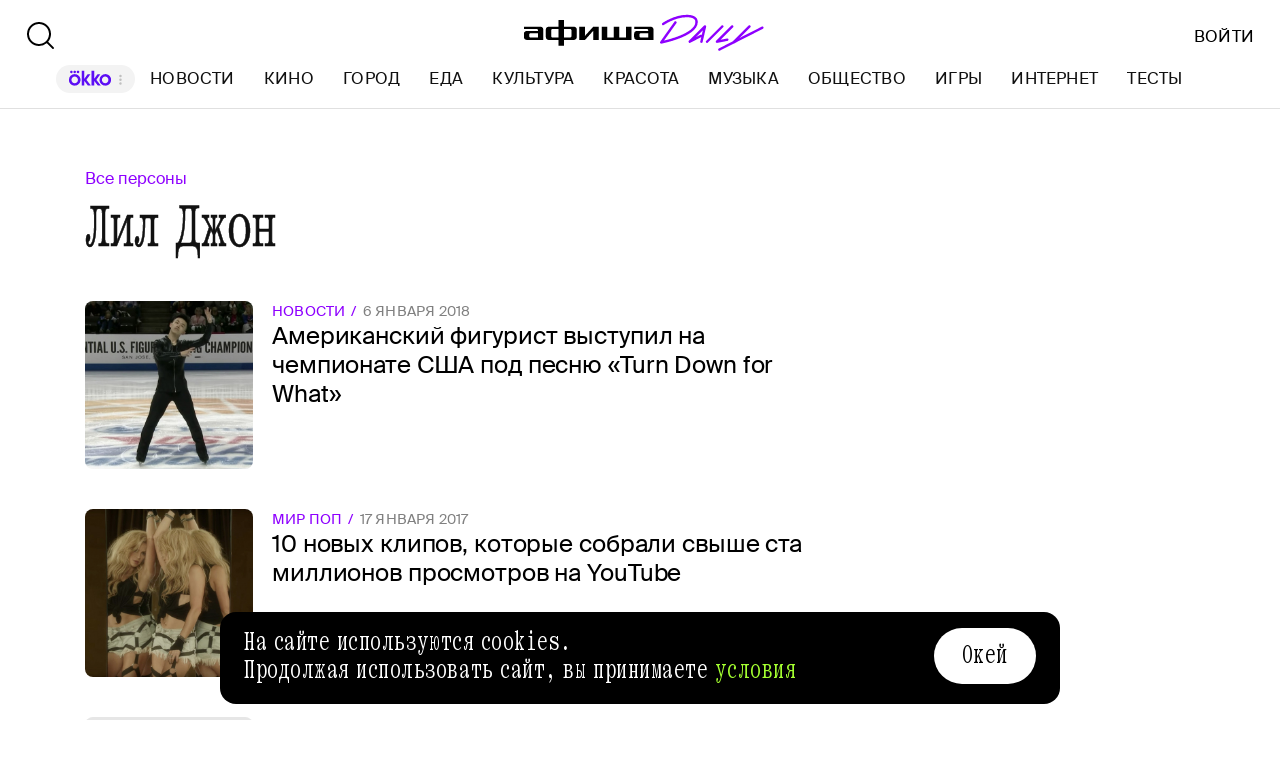

--- FILE ---
content_type: application/javascript; charset=utf-8
request_url: https://ssp01.rambler.ru/context.jsp?pad_id=456949320&block_id=456949516&screenw=1280&screenh=720&winw=1280&winh=720&rq=0&rq_type=0&rq_sess=D0F7F72A227A1FBC2A5B5B1D11D0D1BF&fpruid=pA8AAENKs1fQy97mAWbD7AA%3D&adtech_uid=430ffcea-bb15-420f-9441-c674f66c5e07&adtech_uid_scope=afisha.ru&jparams=%7B%22puid6%22%3A%22AFISHA_DAILY_TAG%22%2C%22puid18%22%3A%22AFISHA_DAILY_TAG_MAIN%22%2C%22p1%22%3A%22bxlob%22%2C%22p2%22%3A%22y%22%2C%22pct%22%3A%22c%22%2C%22puid42%22%3A%2210%22%2C%22pli%22%3A%22a%22%2C%22plp%22%3A%22a%22%2C%22pop%22%3A%22a%22%7D&top=0&left=0&secure=1&vcapirs=38_56_82&fpParams=%7B%22f%22%3A%7B%22p%22%3A2231318396%2C%22c%22%3Anull%2C%22i%22%3A283944215%2C%22v%22%3A%22Google%20Inc.%22%2C%22r%22%3A%22Google%20SwiftShader%22%2C%22w%22%3A3368131880%7D%2C%22s%22%3A%7B%22w%22%3A1280%2C%22h%22%3A720%2C%22a%22%3A1280%2C%22b%22%3A720%2C%22p%22%3A1%2C%22c%22%3A24%7D%2C%22o%22%3A%7B%22t%22%3A0%2C%22u%22%3A%22en-US%40posix%22%7D%7D&callback=Begun_Autocontext_saveFeed1&url=https%3A%2F%2Fdaily.afisha.ru%2Fperson%2Flil-dzhon%2F
body_size: 2971
content:
Begun_Autocontext_saveFeed1({"banners":{"autocontext":[],"graph":[],"hypercontext":[]},"blocks":[{"id":456949516,"options":{"banned_referers":"","json":{"adfox":{"p1":"bxlob","p2":"y","pct":"c"},"p1":"bxlob","p2":"y","pct":"c","pli":"a","plp":"a","pop":"a","puid18":"AFISHA_DAILY_TAG_MAIN","puid42":"10","puid6":"AFISHA_DAILY_TAG"},"view_type":"Graph728x120_fix,Graph970x250_fix,Fake,Graph970x120,Version_Desktop,Place_ATF","visual":{},"wl":"rambler"}}],"cookies":{"uuid":"0000106b-0c05-df4a-b9fa-30c88c95b873"},"debug":{},"links":[{"type":"img","url":"gLMfibP46S0ku47Z7nvtVGe6H5XGvGjZhs1SwwrR2bLifaLs-jYl2NcEimqNDMzmVFPEKmdcUCoQc5v*LFWOlDqMaIrNOLn*VeB8SYdOTjsX0y4Pb6A*6iqQnjfAxWGKAgAAALrcvAoAAAAA"},{"type":"img","url":"ZhLc7wUVTU02b7CN41omTuFewlKoTH7vadWKxBMr4GY*qjGOaFrxeDR22LrsfEjZwSQVDNsmovIef0hYUsiEw-K1zowQ5QtP0obSV9lcnw3mvLkqzBDvkDpXR2PwkuMBokx1rYaCjO5Ux0JgY0SKRgIAAAC63LwKAAAAAA"},{"type":"img","url":"nw5-DqbuV40Z8yBuhhd03jTFm6E*nqnn6pVK0W66L1cUaWpIi6Gixg5-bWF*-TKKjw0pNYoyje3q*qkey2l1U8IWXIAyEKcowhmkC8viF1uFcTycpu1f0loCYCNvKpG8WpeSVkI5SNGAXIt9M3eR6ZMA3pMrXZlG7YvUvbBne4sCAAAAuty8CgAAAAA"},{"type":"img","url":"sXHmU14*prqpI3CuwU-sbJO06Is4RxHlP00ETuwdRs277FSi9SN214VvASB2*NfQhlKZk*XFcqJIyk9ZetNubzf*odfyNfXh7VYJyZqVEoM-*ei4YcJhjyk7kJbQ7win1MibwPHkbMTBjzdU1YhJJAIAAAC63LwKAAAAAA"},{"type":"img","url":"Ru*MdThmGGjMNhZl4WtJRMp8qpW5kUZUgJMSOdpIvz6hZENWs6pbXVL4RU9Z2o*sW7Ipjjy7cnd4JIrJDiv6l0nZJ4*tFVjsS0lFQpqCAOTzCMR1jjPmIZOKdL*0xg-2AgAAALrcvAoAAAAA"},{"type":"img","url":"VDkHNw7esHAZwVDmWmUGcp1EK8UXVF82np-UnSj4opCrSI9WDDdkWHqfSQSos2r2AmlEqhCfQMrf41TyaZ8gG-u*OQ9-4OxrpjR0WmUG0L3Dz5avRWS3IhRecFUOeMj3AgAAALrcvAoAAAAA"},{"type":"img","url":"WkeHdK*INx*WyLT77XyjeQ93YK7Aao9VS5kjaGWa8r48X*XeBXk0nAW3XqITvoOuS7Yw9x0B6bQ*QjMMwue075qh46sLxHJWxaxjnKaimDLa0Jm*Q4qT1ZHvz3D*b3nFNecQJhNJhkeRLYgorw71SmNGNhyVe1ffYWepBijDit-tsAU*jfyWW*E4AeIpe1SAtfuoBL-VioBYU00vyo89w*Au-h39-z7ldYIALZDAsmqjFAZWUl1RaCEHynclgvBYD5U43CXc8-**h1maIfyEsUjYZcqdltsO1dPZ9rVpD-QCAAAAuty8CgAAAAA"},{"type":"img","url":"QdsNnhbYTh21wpAQ-W0qj8GXIugj--b6xyVrOoZr1UeciOE5EmguxGRxzBKuY6ZhWdRZLBCuR1t6G8J5*C-3x1vqL-i0bJBAUGzCF5Gsc4jLdTga8Uu7YHRiMO0nrsZzfcY44Dexqan29hxN-8cgrwIAAAC63LwKAAAAAA"},{"type":"img","url":"mxNMg-rAKyoAeqOQ9KMvoT3JExURV2sDTICzWDZG-y6*BlFe2j*wXFcpCDVhg4bIosdi6QZ5ZJu3cUp96e2SZBG8z7lCZFEjXuF016PsKowKr6mFADW2QkKt5kIq-OAz3Whd*x9PQKGFKaG-Z7nAnQIAAAC63LwKAAAAAA"},{"type":"img","url":"wIkGjxqYX5LWpkOrezr-dHnngvYbzpmP8lHk9MbiF-W2Q7YG-wOWHyGg1rMzIdOk6xo1jZ43BZSLDs1MAetgOJFzkNy8BxtPFq8iFXhQEdJ-896FDIy0pvqsWuT51*Ytlzvb4NShwGAaCuSNEubAEZL5FnFrmiIqIJtou-*n79YCAAAAuty8CgAAAAA"},{"type":"img","url":"L1nXlE07MV*J2iwoJzi2sMFhaJo-6TCPKZGUhkFhSo54pecxRpPne4cOFpRTv*lobmJ027lzlZTP7h*DfWiMBzDIXEXvLwzvcx5G0-HVfIY4t3Zf-OhccI9LoJ*WTpjjWqusdTU8-B6rIXegNiNwbLR351Efl0wM31GRfkeM1fe9KVSAG*bfUMJfw9JPKnFDAgAAALrcvAoAAAAA"},{"type":"img","url":"VoXcOR4ad843WX9v1*0GLE8dAsOUrBvN0fv7CYiDIhZgL46InfFENB50rW3HSj-y0f-adHS35-dSfrN*e6E6QQG5-k*Tv89BG2cGtrNSaecyC3-TZRc-B8UiZdZfdApr29b9Q5nFlFJ4YPRWkulIF8tUIoyREMY6mUFokDLdm0kCAAAAuty8CgAAAAA"},{"type":"img","url":"dVuYvO5EMkGv1VKE6g484mQAZCTw0v1d4*6ZCLdQ*YxX--QpSPqR4EgduMI40qb4MFY5x6i1BdFVMuJS8ZkFDAsjAsPDChTORIk2KUUVqVNnip-Z0HbabZQpweuoqYZbFr31f1mx6EMx3*7ev6Sf0xcx9rW7tWdjpE8IEtAC22qCvu-jhqZyscKCLYwTYyhOjDf5OZy5BFSRCLHeuYmkEXIkjlOLA6UuIqbmnIe4y*MCAAAAuty8CgAAAAA"},{"type":"img","url":"0cvRq0gjqjsYihlcjbS8YAFR0-QneUXUea-6bwIRYQFJ7erGNedgNymz78QXf0zuGfeh5f*iKHrRq6bByeVSvgVulTAkcy09qghM2i4wIpF-n7n9bfSP7SbuPsDYbdMYXu4eKv*m25cpDtyM6VNbcwIAAAC63LwKAAAAAA"},{"type":"img","url":"XCdotgDsSQgP4BcqV1vFy3szi*NxotPPpEJ116nU*N6qny2Dn3aXwQBhot1zffc51B3hAZlOhl4z2*f2-MIiclGXFz-KcQjnZJT*ovZnUzkCAAAAuty8CgAAAAA"},{"type":"img","url":"Ny9OtNVp*P98b-adCgB-MygINifdS7sPjyIc*4fD1R0Ms4l1eWOzFWYGL6RTaqonIBD9bMjemxNAgnqVSsHRR8lR59sDIYy03KKltHPhQQwT2XSYu**uy0rWoE1Z77FX3vQ0HeZ74BkEarQF6iisrAIAAAC63LwKAAAAAA"},{"type":"img","url":"fdD2M-N4tdNLK22Ss7jGgGRWN9JJVKs3VeJCSK2UCA1IG6uqWUE5dRfMbXjVmBwvtWORwIpynyRUEtMu2TjazJv-v6xIeCniRLU9o7BfKVnoaIT72LWWGEXkf2rpcVQLSYym1eYREL4HZ18AkF4Yomsfofit8-nI7U*IvjGydcgqXxbN5Cf-Kq1Fak6zAEO5bP6xxLLjnBmOa*K6XyccxwIAAAC63LwKAAAAAA"},{"type":"img","url":"OZE0on-KuI228f4HzGZAbiaShqwjdH9HH74GNA3VR87ZivyyR3YJfRsQpP0HogOhfxvHZHYyGKThPucLO0qxCd2n8F1Kst0a4ygyj5Os74swMVKUYF7Q2Lm7ArLtYHSr8YorAT*29ZAriGnGKSqKQg2Gst6cWb7*a0C4ZU9rwsoCAAAAuty8CgAAAAA"}],"params":{"impression_id":"1769809752053-lqLSTQFv","is_mobile":0,"marks":{"misc":2304},"priority":0,"thumbs":0,"thumbs_src":""}})

--- FILE ---
content_type: application/javascript; charset=utf-8
request_url: https://ssp01.rambler.ru/context.jsp?pad_id=456949320&block_id=456949380&screenw=1280&screenh=720&winw=1280&winh=720&rq=1&rq_type=0&rq_sess=D0F7F72A227A1FBC2A5B5B1D11D0D1BF&fpruid=pA8AAENKs1fQy97mAWbD7AA%3D&adtech_uid=430ffcea-bb15-420f-9441-c674f66c5e07&adtech_uid_scope=afisha.ru&jparams=%7B%22p1%22%3A%22bxlnu%22%2C%22p2%22%3A%22emhk%22%2C%22pct%22%3A%22c%22%2C%22puid6%22%3A%22AFISHA_DAILY_TAG%22%2C%22puid18%22%3A%22AFISHA_DAILY_TAG_MAIN%22%2C%22pageNumber%22%3A%221%22%2C%22puid42%22%3A%2210%22%2C%22pli%22%3A%22a%22%2C%22plp%22%3A%22a%22%2C%22pop%22%3A%22a%22%7D&top=289&left=1195&secure=1&vcapirs=38_56_82&fpParams=%7B%22f%22%3A%7B%22p%22%3A2231318396%2C%22c%22%3Anull%2C%22i%22%3A283944215%2C%22v%22%3A%22Google%20Inc.%22%2C%22r%22%3A%22Google%20SwiftShader%22%2C%22w%22%3A3368131880%7D%2C%22s%22%3A%7B%22w%22%3A1280%2C%22h%22%3A720%2C%22a%22%3A1280%2C%22b%22%3A720%2C%22p%22%3A1%2C%22c%22%3A24%7D%2C%22o%22%3A%7B%22t%22%3A0%2C%22u%22%3A%22en-US%40posix%22%7D%7D&callback=Begun_Autocontext_saveFeed2&url=https%3A%2F%2Fdaily.afisha.ru%2Fperson%2Flil-dzhon%2F
body_size: 504
content:
Begun_Autocontext_saveFeed2({"banners":{"autocontext":[],"graph":[],"hypercontext":[]},"blocks":[{"id":456949380,"options":{"banned_referers":"","json":{"adfox":{"p1":"bxlnu","p2":"emhk","pct":"c"},"inViewTimer":{"inViewTimerReloadCounter":10,"nonReloadable":[429804626],"thresholdNoHoverTime":2,"thresholdViewedTime":30},"p1":"bxlnu","p2":"emhk","pageNumber":"1","pct":"c","pli":"a","plp":"a","pop":"a","puid18":"AFISHA_DAILY_TAG_MAIN","puid42":"10","puid6":"AFISHA_DAILY_TAG"},"view_type":"Graph240x400,Graph300x250,Atoms,Fake,ResponsiveBanner,Graph300x600,Version_Desktop,Place_ATF,TGB","visual":{},"wl":"rambler"}}],"cookies":{"uuid":"0000106b-0c05-df4a-b9fa-30c88c95b873"},"debug":{},"links":[],"params":{"impression_id":"1769809752069-iQbuRkHb","is_mobile":0,"marks":{"misc":2305},"priority":0,"thumbs":0,"thumbs_src":""}})

--- FILE ---
content_type: application/javascript; charset=UTF-8
request_url: https://daily.afisha.ru/_next/static/chunks/src_desktop_components_AfishaBannerGallery_index_ts.907deced7511dd86.js
body_size: 3746
content:
(self.webpackChunk_N_E=self.webpackChunk_N_E||[]).push([["src_desktop_components_AfishaBannerGallery_index_ts"],{65331:function(e,t,r){"use strict";r.d(t,{$3:function(){return n}});let n=(e,t)=>{let r=/\/#rcmrclid=[0-9a-zA-Z]+/,n=e.match(r);return e.replace(r,"".concat(t+n))}},80410:function(e,t,r){"use strict";r.d(t,{w:function(){return i.w}});var n=r(11657),i=r(16078);t.Z=n.Z},97957:function(e,t,r){"use strict";var n=r(85893),i=r(93967),a=r.n(i),l=r(67294),d=r(70131),o=r(25424),s=r.n(o);t.Z=e=>{let{text:t,className:r,marqueeClassName:i}=e,[o,c]=(0,l.useState)(!1),u=(0,l.useRef)(null),{ref:_,inView:h}=(0,d.YD)({threshold:1});return(0,l.useEffect)(()=>{u.current&&u.current.clientWidth<u.current.scrollWidth&&(u.current.style.setProperty("--container-width","".concat(u.current.scrollWidth)),u.current.dataset.text=t,c(!0))},[t]),(0,n.jsx)("div",{ref:_,className:a()(s().Marquee,r,o&&i),children:(0,n.jsx)("p",{ref:u,className:a()({[s().TextAnimation]:h&&o}),children:t})})}},60779:function(e,t,r){"use strict";r.d(t,{J:function(){return a}});let{uuid:n,scope:i}=new(r(89965)).F().getID(),a={adTechUid:n||null,adTechUidScope:i||null}},85027:function(e,t,r){"use strict";r.d(t,{E:function(){return i},y:function(){return a}});var n=r(16083);let i=(e,t)=>{let{url:r,width:i,height:a,crop:l}=e;if(!i||!a)return"";let d=null,o=i,s=a;return l&&(d={offset:{x:l.x,y:l.y},size:{width:l.width,height:l.height}},o=l.width,s=l.height),(0,n.VG)({photoModification:{photoPath:r,crop:d},...function(e,t,r){if(t>e){let n=r/t;return{width:Math.floor(t*n),height:Math.floor(e*n)}}{let n=r/e;return{width:Math.floor(e*n),height:Math.floor(t*n)}}}(o,s,t),isExternal:!0})},a=e=>{var t,r,n,i;return e?{photoModification:{photoPath:e.url,order:0,crop:{size:{width:null===(t=e.crop)||void 0===t?void 0:t.width,height:null===(r=e.crop)||void 0===r?void 0:r.height},offset:{x:null===(n=e.crop)||void 0===n?void 0:n.x,y:null===(i=e.crop)||void 0===i?void 0:i.y}}},isExternal:!0}:void 0}},75379:function(e,t,r){"use strict";r.d(t,{Z:function(){return f}});var n=r(85893);r(67294);var i=r(93967),a=r.n(i),l=r(8189),d=r.n(l),o=e=>{let{height:t,width:r="100%",className:i,children:l}=e;return(0,n.jsx)("div",{style:{height:t,width:r},className:a()(d().Container,i),children:l})},s=r(41377),c=r.n(s),u=e=>{let{className:t,...r}=e;return(0,n.jsx)(o,{...r,className:a()(c().Container,t),children:"Упс, что-то пошло не так, но мы уже знаем и чиним!"})},_=r(80410),h=function(e,t){let r=e.displayName||e.name||"Unknown",i=i=>{let{tag:a,...l}="function"==typeof t?t(i):t;return(0,n.jsx)(_.Z,{tag:(0,_.w)(a,r),...l,children:(0,n.jsx)(e,{...i})})};return i.displayName="WithErrorBoundary(".concat(r,")"),i},f=function(e,t){return h(e,{fallback:(0,n.jsx)(u,{...t})})}},20925:function(e,t,r){"use strict";r.r(t),r.d(t,{buildCityAndPlaceString:function(){return p},default:function(){return L},setFontStyleFromLength:function(){return C}});var n=r(85893),i=r(60779),a=r(75379),l=r(1146),d=r(93967),o=r.n(d),s=r(89382),c=r(67294),u=r(70131),_=r(65331),h=r(92640),f=r(5370),m=r(89754),g=r(24416),x=r(50021);let C=e=>e<=8?"XXL":e<=15?"XL":e<=25?"L":e<=35?"M":"S",p=(e,t)=>{var r,n;let i=(null==t?void 0:null===(n=t.place)||void 0===n?void 0:null===(r=n.city)||void 0===r?void 0:r.name)||e,a=t&&t.place&&t.place.name?", ".concat(t.place.name):(null==t?void 0:t.places)?", ".concat(t.places):"";return"".concat(i).concat(a)};var v=r(19952);let w=e=>{let t=window.getComputedStyle(e).lineHeight;return"normal"===t?1.16*parseFloat(window.getComputedStyle(e).fontSize):parseFloat(t)};var S=r(77882),j=e=>{let{text:t,maxLines:r,className:i,truncateAfterFontsReady:a}=e,[l,d]=(0,c.useState)(t),{ref:o,truncate:s}=function(e){let{maxLines:t}=e,r=(0,c.useRef)(null),n=(0,c.useCallback)(e=>{if(!r.current||!e)return"";r.current.textContent=e;let n=e.split(" "),i=w(r.current),a=e;for(;t*i<r.current.clientHeight;)n.pop(),a=n.join(" ").replace(/[!?,:;.]$/,"")+"...",r.current.textContent=a;return a},[t]);return{ref:r,truncate:n}}({maxLines:r});return(0,c.useEffect)(()=>{o.current&&(a?(0,S.Sm)(()=>d(s(t))):d(s(t)))},[o]),(0,n.jsx)("div",{ref:o,className:i,children:l})},W=r(97957),N=r(15408),y=r.n(N),k=e=>{let{cityAndPlace:t,url:r,title:i,fontStyle:a,date:l,image:d,onView:s,onClick:c}=e,[u]=(0,f.jo)(s);return(0,n.jsx)("a",{ref:u,href:r,rel:"noreferrer",target:"_blank",className:y().Container,onClick:c,children:(0,n.jsxs)("div",{className:y().SideWidgetCard,children:[(0,n.jsxs)("div",{className:y().ImageContainer,children:[(0,n.jsx)("div",{className:y().Gradient}),(0,n.jsx)(v.C,{className:y().Image,image:d,flexible:!0}),(0,n.jsx)(h.Z,{name:"WidgetCardLogo",className:y().Svg,height:"13",width:"69"})]}),(0,n.jsxs)("div",{className:y().Information,children:[(0,n.jsx)(j,{className:o()(y().Title,y()[a]),maxLines:3,text:i,truncateAfterFontsReady:!0}),(0,n.jsxs)("div",{className:y().Additional,children:[(0,n.jsxs)("div",{className:y().Description,children:[l&&(0,n.jsx)(j,{className:y().Date,text:l,maxLines:1,truncateAfterFontsReady:!0}),(0,n.jsx)("div",{className:o()({[y().Marquee]:t.length>24}),children:(0,n.jsx)(W.Z,{text:t})})]}),(0,n.jsx)("button",{id:"widgetBtn",className:y().Button,children:"Купить"})]})]})]})})},A=r(85027),b=r(55352),I=r.n(b);let M=e=>(0,n.jsx)("button",{...e,children:(0,n.jsx)(h.Z,{name:"galleryChevron",height:"16",width:"8"})});var Z=e=>{let{tiles:t,city:r}=e,[{onElementClick:i,onElementView:a}]=(0,f.z$)({block:"right_one"}),[l,d]=(0,c.useState)(!1),[h,v]=(0,s.Z)({loop:!0}),{ref:w,inView:S}=(0,u.YD)({triggerOnce:!0}),{onInit:j,onClick:W,onShow:N}=(0,x.Z)("9df1a1d0851549958aec38ddf2b519a1");(0,c.useEffect)(()=>j(),[j]),(0,c.useEffect)(()=>{S&&setTimeout(()=>d(!0),5e3)},[S]);let y=(0,c.useMemo)(()=>t.map(e=>{let{name:t,url:n,image:i,notice:a,rcmId:l,showId:d,id:o}=e;return{cityAndPlace:p(r,a),title:t,url:(0,_.$3)(n,g.WP),fontStyle:C(t.length),date:(null==a?void 0:a.dates)||void 0,image:i?(0,A.E)(i,512):void 0,rcmId:l,showId:d,id:o}}),[r,t]),b=(0,c.useCallback)((e,r)=>{let{id:n,url:a}=t[r];return"widgetBtn"===e.target.id?i({element:"afisha_widget_ticket",link:a,...(0,m.ZW)(n,r)})():i({element:"afisha_widget_card",link:a,...(0,m.ZW)(n,r)})()},[i,t]),Z=(e,r)=>()=>{a({element:"afisha_widget_card",link:e.url,...(0,m.ZW)(t[r].id,r)})(),N({position:r,item:{id:e.id,url:e.url,rcmId:e.rcmId,showId:e.showId}})};return(0,n.jsxs)("div",{className:I().Embla,ref:h,children:[(0,n.jsx)("div",{className:I().Container,ref:w,children:y.map((e,t)=>(0,n.jsx)("div",{onClick:e=>b(e,t),children:(0,n.jsx)(k,{...e,onView:Z(e,t),onClick:()=>W({position:t+1,item:{id:e.id,url:e.url,rcmId:e.rcmId,showId:e.showId}})})},t))}),(0,n.jsx)(M,{className:o()(I().Arrow,I().Prev,{[I().ShowArrows]:l}),onClick:e=>{if(v){let r=v.selectedScrollSnap();e.stopPropagation(),i({element:"afisha_widget_back",...(0,m.ZW)(t[r].id,r)})(),v.scrollPrev()}}}),(0,n.jsx)(M,{className:o()(I().Arrow,I().Next,{[I().ShowArrows]:l}),onClick:e=>{if(v){let r=v.selectedScrollSnap();e.stopPropagation(),i({element:"afisha_widget_next",...(0,m.ZW)(t[r].id,r)})(),v.scrollNext()}}})]})},B=r(44713),L=(0,a.Z)(()=>{let[e]=(0,l.Z)("ruid",""),{data:t,loading:r}=(0,B.Pjp)({variables:{userId:e,...i.J}});return!r&&(null==t?void 0:t.afishaRecommendation.tiles)?(0,n.jsx)(Z,{tiles:t.afishaRecommendation.tiles,city:t.afishaRecommendation.city}):null},{width:"100%",height:"100%"})},41377:function(e){e.exports={Container:"CommonFallback_Container__taNfu"}},8189:function(e){e.exports={Container:"Fallback_Container__L_6Dd"}},25424:function(e){e.exports={Marquee:"Marquee_Marquee__OP_ej",TextAnimation:"Marquee_TextAnimation__ljaTK",marquee:"Marquee_marquee__LbD63"}},55352:function(e){e.exports={Embla:"BannerGallery_Embla__1CCfm",Container:"BannerGallery_Container__IPNWN",Slide:"BannerGallery_Slide__KTCMj",Arrow:"BannerGallery_Arrow__WAhrC",ShowArrows:"BannerGallery_ShowArrows__w0Gwa",Prev:"BannerGallery_Prev__8_2U_",Next:"BannerGallery_Next__zAwD0"}},15408:function(e){e.exports={Container:"SideWidgetCard_Container__QndG7",SideWidgetCard:"SideWidgetCard_SideWidgetCard__g5KJX",ImageContainer:"SideWidgetCard_ImageContainer__nFneV",Gradient:"SideWidgetCard_Gradient__ABp8_",Image:"SideWidgetCard_Image__1iBMT",Svg:"SideWidgetCard_Svg__bMzY0",Information:"SideWidgetCard_Information__wQcwm",Additional:"SideWidgetCard_Additional__iqj_q",Description:"SideWidgetCard_Description__u3i4S",Date:"SideWidgetCard_Date__4W0c9",Marquee:"SideWidgetCard_Marquee__v6BgD",Button:"SideWidgetCard_Button__aRFQu",Title:"SideWidgetCard_Title__4XNnj",XXL:"SideWidgetCard_XXL__UU6X6",XL:"SideWidgetCard_XL__bfgns",L:"SideWidgetCard_L__arsaH",M:"SideWidgetCard_M___2Dgo",S:"SideWidgetCard_S__1RVKL"}}}]);